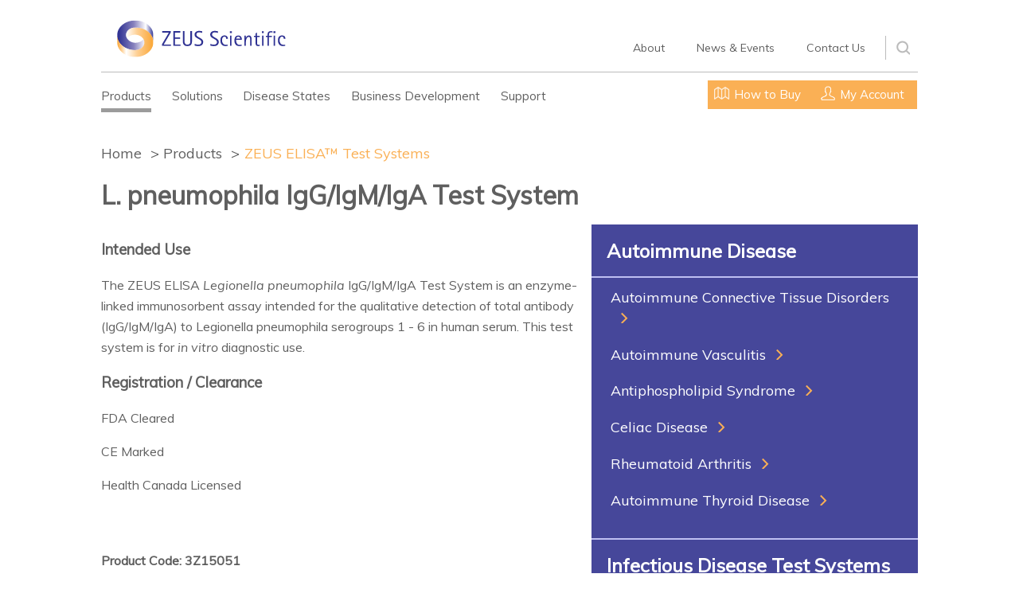

--- FILE ---
content_type: text/html; charset=UTF-8
request_url: https://www.zeusscientific.com/products/zeus-elisa-test-systems/zeus-elisa-l-pneumophila-igg-igm-iga-test-system
body_size: 29070
content:
<!DOCTYPE html>
<!--[if lt IE 7]>      <html class="no-js lt-ie9 lt-ie8 lt-ie7" lang=""> <![endif]-->
<!--[if IE 7]>         <html class="no-js lt-ie9 lt-ie8" lang=""> <![endif]-->
<!--[if IE 8]>         <html class="no-js lt-ie9" lang=""> <![endif]-->
<!--[if gt IE 8]><!--> <html class="no-js" lang=""> <!--<![endif]-->
	<head>
		<meta charset="utf-8">
		<meta name="viewport" content="width=device-width, initial-scale=1.0, maximum-scale=1.0, user-scalable=no">
		<meta name="keywords" content="" />
<meta name="description" content="Intended Use
The ZEUS ELISA Legionella pneumophila IgG/IgM/IgA Test System is an enzyme-linked immunosorbent assay intended for the qualitative detection of total antibody (IgG/IgM/IgA) to Legionella pneumophila serogroups 1 - 6 in human serum. This test system is for in vitro diagnostic use.
Registration / Clearance
FDA Cleared
CE Marked
Health Canada Licensed" />
<title>L. pneumophila IgG/IgM/IgA Test System</title>	<link href="https://fonts.googleapis.com/css?family=Muli:400,400italic" rel="stylesheet" type="text/css" media="all" />
	<link href="https://www.zeusscientific.com/css/style.min.css?1715026787" rel="stylesheet" type="text/css" media="all" />
	<link rel="shortcut icon" href="https://www.zeusscientific.com/favicon.ico?1528728367" />
	<script src="https://www.zeusscientific.com/js/vendor/modernizr-2.8.3-respond-1.4.2.min.js" type="text/javascript" ></script>
	<script src="https://ajax.googleapis.com/ajax/libs/jquery/1.11.2/jquery.min.js" type="text/javascript" ></script>
	<script src="https://www.zeusscientific.com/js/vendor/owl-carousel/owl-carousel/owl.carousel.min.js" type="text/javascript" ></script>
	<script src="https://www.zeusscientific.com//js/app/main.js?1529382487" type="text/javascript" ></script>
		<script type="text/javascript">
			base_url = "https://www.zeusscientific.com/";
		</script>
		
	<script type="text/javascript">
		window.heap=window.heap||[],heap.load=function(e,t){window.heap.appid=e,window.heap.config=t=t||{};var r=t.forceSSL||"https:"===document.location.protocol,a=document.createElement("script");a.type="text/javascript",a.async=!0,a.src=(r?"https:":"http:")+"//cdn.heapanalytics.com/js/heap-"+e+".js";var n=document.getElementsByTagName("script")[0];n.parentNode.insertBefore(a,n);for(var o=function(e){return function(){heap.push([e].concat(Array.prototype.slice.call(arguments,0)))}},p=["addEventProperties","addUserProperties","clearEventProperties","identify","removeEventProperty","setEventProperties","track","unsetEventProperty"],c=0;c<p.length;c++)heap[p[c]]=o(p[c])};
		heap.load("3964595323");
	</script>

	</head>

	<body>
		<!--[if lt IE 8]>
<p class="browserupgrade">You are using an <strong>outdated</strong> browser. Please <a href="http://browsehappy.com/">upgrade your browser</a> to improve your experience.</p>
<![endif]-->


<style type="text/css">

.divTable{
	display: table;
	width: 100%;
}
.divTableRow {
	display: table-row;
	width: 100%;
}
.threeblock{
   width: 80% !important;
}
.threeblockrow{
   width: 80% !important;
}
.divTableHeading {
	background-color: #EEE;
	display: table-header-group;
}
.leftdiv {
    width: 77%;
    float: left;
}
.rightdiv {
	width: 23%;
	float: right;
}
.leftdiv1 {
    width: 61%;
    float: left;
}
.rightdiv1 {
	width: 39%;
	float: right;
}
.leftdiv5 {
    width: 57%;
    float: left;
}
.rightdiv5 {
	width: 43%;
	float: right;
}
.leftdiv6 {
    width: 64%;
    float: left;
}
.rightdiv6 {
	width: 36%;
	float: right;
}
.divTableCell, .divTableHead {
	/*border: 1px solid #999999;*/
	display: table-cell;
	/*padding: 3px 10px;*/
}
.divTableHeading {
	background-color: #EEE;
	display: table-header-group;
	font-weight: bold;
}
.divTableFoot {
	background-color: #EEE;
	display: table-footer-group;
	font-weight: bold;
}
.divTableBody {
	display: table-row-group;
}
@media only screen and (max-width: 767px) {
.leftdiv, .rightdiv, .leftdiv1, .rightdiv1, .leftdiv2, .rightdiv2, .leftdiv3, .rightdiv3, .leftdiv4, .rightdiv4, .leftdiv5, .rightdiv5, .leftdiv6, .rightdiv6, .leftdiv9, .rightdiv9{
    width: 100% !important;
}
.leftdiv2, .rightdiv2 {
	float: left;
}
.leftdiv3, .leftdiv7  {
	float: left;
}
.rightdiv3, .rightdiv7 {
	float: right;
}
.leftdiv4 , .rightdiv4, .leftdiv8, .leftdiv9, .rightdiv9 {
	float: left;
}
.leftdiv8 {
	margin-bottom: 10px;
	}
.leftdiv9 img, .rightdiv9 a img {
	margin-left: 0px !important;
}
.simple-button-plugin {
	padding: 32px 120px !important;
}
.lymediseases {
    display: block;
    max-width: 100%;
    height: auto;
}
}
@media screen and (max-width: 1023px) and (min-width: 768px) {
    .leftdiv, .rightdiv, .leftdiv1, .rightdiv1, .leftdiv2, .rightdiv2, .leftdiv3, .rightdiv3, .leftdiv5, .rightdiv5, .leftdiv6, .rightdiv6, .leftdiv7, .rightdiv7, .leftdiv9, .rightdiv9  {
	float: left;
   }
    .leftdiv, .rightdiv, .leftdiv1, .rightdiv1, .leftdiv3, .rightdiv3, .leftdiv2, .rightdiv2, .leftdiv5, .rightdiv5, .leftdiv6, .rightdiv6, .leftdiv9, .rightdiv9  {
	width: 100%;
   }
   .simp-button-first {
   	   padding: 5px 30px 30px 30px !important;
   }
   .lymediseases {
    display: block;
    max-width: 100%;
    height: auto;
}
}

 nav.utility-nav li a[href="/shopping-cart"] ,
 nav.utility-nav li a[href="/shopping-cart/"]  {
 	display: none;
 }
</style>
<div class="overlay cover1"></div>
<div class="overlay cover2"></div>
<div class="overlay-close icon close"></div>


	<div class="modal full-screen login-modal">
	<div class="wrapper modal-content">
		
	
<div class="login-form form-wrapper">
	<aside class="modal-close">
		<a href="#" class="js-modal-close icon close dark-gray"></a>
	</aside>

	<h2>Login</h2>

<section class="form">

	
	<form action="https://www.zeusscientific.com/my-account/login" method="post" accept-charset="utf-8">
	<div class="clearfix"></div>

	<fieldset>

	
<input type="hidden" name="login_form_id" value="2dd642ab55edea549c74369917313b290472d9d6625a46e916223978671" />

		
<input type="hidden" name="origin" value="/products" />
	
	<div class="form-row">
		<input type="text" name="identity" value="" maxlength="255" id="identity" placeholder="Customer Code*" data-rule-required="true" data-rule-email="true" data-msg-required="Your Customer Code is required for login."  />			</div>

	<div class="form-row">
		<input type="password" name="password" value="" maxlength="255" id="password" placeholder="Password*" data-rule-required="true" data-msg-required="Password is required for login."  />			</div>

	</fieldset>
		<div class="clearfix"></div>

		<div class="form-row">
			<button type="submit" name="submit" class="button">Login</button>
		</div>

		<div class="form-row">
			I forgot my: <a href="https://www.zeusscientific.com/my-account/forgot_password">Password</a>			&nbsp;|&nbsp;&nbsp;<a href="https://www.zeusscientific.com/my-account/forgot_customer_code">Customer Code</a>		</div>

	</form>
</section>

</div>	</div>
</div>


<div class="header-container">
	<header class="clearfix">

		<a href="https://www.zeusscientific.com/" class="header-logo"></a>

		<a class="mainnav-menu"></a>

	</header>
</div>
<section class="search-panel">
	<div class="placeholder">Enter search term</div>
	<form action="https://www.zeusscientific.com/search" method="post" accept-charset="utf-8">	<input type="search" name="search" value=""/>
	<input type="submit" class="icon search" value=""/>
	</form></section>
		<section class="navigation products ios-10_15">

			<div class="navigation-inner">
			<section class="search-icon">
				<div class="icon search" id="search-button"></div>
			</section>

			<div class="navigation-menu clearfix">

				<a href="https://www.zeusscientific.com/" class="header-logo-menu"></a>

								<nav class="utility-nav">
							<ul>
    	<li class="link first"><a href="/how-to-buy"><span class="icon how-to-buy"></span><span class="text">How to Buy</span></a></li><li class="link last"><a href="/my-account" class="js-modal-login-open"><span class="icon my-account"></span><span class="text">My Account</span></a></li>    </ul>
				</nav>
				
								<nav class="mainnav clearfix">
							<ul>
    	<li class="link first active"><a href="/products">Products</a></li><li class="link"><a href="/solutions">Solutions</a></li><li class="link"><a href="/disease-states">Disease States</a></li><li class="link"><a href="/business-development">Business Development</a></li><li class="link last"><a href="/support">Support</a></li>    </ul>
				</nav>
				
				</div>

									<nav class="header-nav">
								<ul>
    	<li class="link first"><a href="/about">About</a></li><li class="link"><a href="/news-events">News & Events</a></li><li class="link last"><a href="/contact-us">Contact Us</a></li>    </ul>
					</nav>
				
			</div>
		</section>
<div id="canvas" class="products ios-10_15">

<div class="main-container">
	<div class="no-slides"></div>
	<div class="main wrapper clearfix">

		<nav class="breadcrumbs clearfix has-slides">
	<a href="/products/zeus-elisa-test-systems" class="bc-back">Back</a>
		<ul>
    	<li class="link first"><a href="/">Home</a></li><li class="link active"><a href="/products">Products</a></li><li class="link last active"><a href="/products/zeus-elisa-test-systems">ZEUS ELISA&trade; Test Systems</a></li>    </ul>
</nav>
					<h1 class="product-title">L. pneumophila IgG/IgM/IgA Test System</h1>

			
		
			<aside class="sidebar products accordion">
		<header>All Products</header>
		<section>
			<article class="first">
			<h2>Autoimmune Disease</h2>

			<div class="sidebar-list">

								<ul class="accordion-list">

							<li class="">
			<a href="#" class="accordion-title">Autoimmune Connective Tissue Disorders</a>

						<ul>

				
							<li>
			<a href="https://www.zeusscientific.com/products/zeus-elisa-test-systems/ana-screen-test-system" class="product-link">ANA Screen Test System</a>		</li>
			<li>
			<a href="https://www.zeusscientific.com/products/zeus-elisa-test-systems/dsdna-test-system" class="product-link">dsDNA Test System</a>		</li>
			<li>
			<a href="https://www.zeusscientific.com/products/zeus-elisa-test-systems/jo-1-test-system" class="product-link">Jo-1 Test System</a>		</li>
			<li>
			<a href="https://www.zeusscientific.com/products/zeus-elisa-test-systems/scl-70-test-system" class="product-link">Scl-70 Test System</a>		</li>
			<li>
			<a href="https://www.zeusscientific.com/products/zeus-elisa-test-systems/sm-test-system" class="product-link">Sm Test System</a>		</li>
			<li>
			<a href="https://www.zeusscientific.com/products/zeus-elisa-test-systems/sm-rnp-test-system" class="product-link">Sm/RNP Test System</a>		</li>
			<li>
			<a href="https://www.zeusscientific.com/products/zeus-elisa-test-systems/ssa-ro-test-system" class="product-link">SSA (Ro) Test System</a>		</li>
			<li>
			<a href="https://www.zeusscientific.com/products/zeus-elisa-test-systems/ssb-la-test-system" class="product-link">SSB (La) Test System</a>		</li>
			<li>
			<a href="https://www.zeusscientific.com/products/zeus-elisa-test-systems/ena-screen-test-system" class="product-link">ENA Screen Test System</a>		</li>
	
			</ul>
			
		</li>
			<li class="">
			<a href="#" class="accordion-title">Autoimmune Vasculitis</a>

						<ul>

				
							<li>
			<a href="https://www.zeusscientific.com/products/zeus-elisa-test-systems/anca-screen-test-system" class="product-link">ANCA Screen Test System</a>		</li>
			<li>
			<a href="https://www.zeusscientific.com/products/zeus-elisa-test-systems/mpo-igg-test-system" class="product-link">MPO Test System</a>		</li>
			<li>
			<a href="https://www.zeusscientific.com/products/zeus-elisa-test-systems/proteinase-3-test-system" class="product-link">PR-3 Test System</a>		</li>
	
			</ul>
			
		</li>
			<li class="">
			<a href="#" class="accordion-title">Antiphospholipid Syndrome</a>

						<ul>

				
							<li>
			<a href="https://www.zeusscientific.com/products/zeus-elisa-test-systems/cardiolipin-iga-test-system" class="product-link">Cardiolipin IgA Test System</a>		</li>
			<li>
			<a href="https://www.zeusscientific.com/products/zeus-elisa-test-systems/cardiolipin-igg-test-system2" class="product-link">Cardiolipin IgG Test System</a>		</li>
			<li>
			<a href="https://www.zeusscientific.com/products/zeus-elisa-test-systems/cardiolipin-igm-test-system" class="product-link">Cardiolipin IgM Test System</a>		</li>
	
			</ul>
			
		</li>
			<li class="">
			<a href="#" class="accordion-title">Celiac Disease</a>

						<ul>

				
							<li>
			<a href="https://www.zeusscientific.com/products/zeus-elisa-test-systems/gliadin-iga-test-system" class="product-link">Gliadin IgA Test System</a>		</li>
			<li>
			<a href="https://www.zeusscientific.com/products/zeus-elisa-test-systems/gliadin-igg-test-system2" class="product-link">Gliadin IgG Test System</a>		</li>
	
			</ul>
			
		</li>
			<li class="">
			<a href="#" class="accordion-title">Rheumatoid Arthritis</a>

						<ul>

				
							<li>
			<a href="https://www.zeusscientific.com/products/zeus-elisa-test-systems/rf-igm-test-system" class="product-link">RF IgM Test System</a>		</li>
	
			</ul>
			
		</li>
			<li class="">
			<a href="#" class="accordion-title">Autoimmune Thyroid Disease</a>

						<ul>

				
							<li>
			<a href="https://www.zeusscientific.com/products/zeus-elisa-test-systems/thyroglobulin-tg-igg-test-system" class="product-link">Tg IgG Test System</a>		</li>
			<li>
			<a href="https://www.zeusscientific.com/products/zeus-elisa-test-systems/thyroid-peroxidase-tpo-igg-test-system" class="product-link">TPO IgG Test System</a>		</li>
	
			</ul>
			
		</li>
	
				
				</ul>
							</div>

		</article>
			<article class="">
			<h2>Infectious Disease Test Systems</h2>

			<div class="sidebar-list">

								<ul class="accordion-list">

							<li class="">
			<a href="#" class="accordion-title">SARS-CoV-2</a>

						<ul>

				
							<li>
			<a href="https://www.zeusscientific.com/products/zeus-elisa-test-systems/zeus-elisa-sars-cov-2-igg-test-system" class="product-link">ZEUS ELISA SARS-CoV-2 IgG Test System</a>		</li>
			<li>
			<a href="https://www.zeusscientific.com/products/zeus-elisa-test-systems/zeus-elisa-sars-cov-2-total-test-system" class="product-link">ZEUS ELISA SARS-CoV-2 Total Antibody (IgG, IgM, IgA) Test System</a>		</li>
			<li>
			<a href="https://www.zeusscientific.com/products/zeus-elisa-test-systems/zeus-sars-cov-2-external-control-panel" class="product-link">ZEUS SARS-CoV-2 External Control Panel</a>		</li>
	
			</ul>
			
		</li>
			<li class="">
			<a href="#" class="accordion-title">STI</a>

						<ul>

				
							<li>
			<a href="https://www.zeusscientific.com/products/zeus-elisa-test-systems/zeus-elisa-hsv-gg-1-igg-test-system" class="product-link">HSV gG-1 IgG Test System</a>		</li>
			<li>
			<a href="https://www.zeusscientific.com/products/zeus-elisa-test-systems/zeus-elisa-hsv-gg-2-igg-test-system" class="product-link">HSV gG-2 IgG Test System</a>		</li>
			<li>
			<a href="https://www.zeusscientific.com/products/zeus-elisa-test-systems/zeus-elisa-hsv-1-2-igm-test-system" class="product-link">HSV-1 & 2 IgM Test System</a>		</li>
			<li>
			<a href="https://www.zeusscientific.com/products/zeus-elisa-test-systems/zeus-elisa-treponema-pallidum-igg-test-system" class="product-link">T. pallidum IgG Test System</a>		</li>
	
			</ul>
			
		</li>
			<li class="">
			<a href="#" class="accordion-title">Lyme</a>

						<ul>

				
							<li>
			<a href="https://www.zeusscientific.com/products/zeus-elisa-test-systems/zeus-elisa-b-burgdorferi-igg-igm-test-system" class="product-link">B. burgdorferi IgG/IgM Test System</a>		</li>
			<li>
			<a href="https://www.zeusscientific.com/products/zeus-elisa-test-systems/zeus-elisa-b-burgdorferi-igg-test-system" class="product-link">B. burgdorferi IgG Test System</a>		</li>
			<li>
			<a href="https://www.zeusscientific.com/products/zeus-elisa-test-systems/zeus-elisa-b-burgdorferi-igm-test-system" class="product-link">B. burgdorferi IgM Test System</a>		</li>
			<li>
			<a href="https://www.zeusscientific.com/products/zeus-elisa-test-systems/zeus-elisa-borrelia-vlse1-pepc10-igg-igm-test-system" class="product-link">Borrelia VlsE1/pepC10 IgG/IgM Test System</a>		</li>
	
			</ul>
			
		</li>
			<li class="">
			<a href="#" class="accordion-title">ToRCH</a>

						<ul>

				
							<li>
			<a href="https://www.zeusscientific.com/products/zeus-elisa-test-systems/zeus-elisa-t-gondii-igg-test-system" class="product-link">T. gondii IgG Test System</a>		</li>
			<li>
			<a href="https://www.zeusscientific.com/products/zeus-elisa-test-systems/zeus-elisa-t-gondii-igm-test-system" class="product-link">T. gondii IgM Test System</a>		</li>
			<li>
			<a href="https://www.zeusscientific.com/products/zeus-elisa-test-systems/zeus-elisa-cmv-igg-test-system" class="product-link">CMV IgG Test System</a>		</li>
			<li>
			<a href="https://www.zeusscientific.com/products/zeus-elisa-test-systems/zeus-elisa-cmv-igm-test-system" class="product-link">CMV IgM Test System</a>		</li>
			<li>
			<a href="https://www.zeusscientific.com/products/zeus-elisa-test-systems/zeus-elisa-hsv-gg-1-igg-test-system" class="product-link">HSV gG-1 IgG Test System</a>		</li>
			<li>
			<a href="https://www.zeusscientific.com/products/zeus-elisa-test-systems/zeus-elisa-hsv-1-2-igm-test-system" class="product-link">HSV-1 & 2 IgM Test System</a>		</li>
			<li>
			<a href="https://www.zeusscientific.com/products/zeus-elisa-test-systems/zeus-elisa-hsv-gg-2-igg-test-system" class="product-link">HSV gG-2 IgG Test System</a>		</li>
			<li>
			<a href="https://www.zeusscientific.com/products/zeus-elisa-test-systems/zeus-elisa-parvovirus-b19-igg-test-system" class="product-link">Parvovirus B19 IgG Test System</a>		</li>
			<li>
			<a href="https://www.zeusscientific.com/products/zeus-elisa-test-systems/zeus-elisa-parvovirus-b19-igm-test-system" class="product-link">Parvovirus B19 IgM Test System</a>		</li>
			<li>
			<a href="https://www.zeusscientific.com/products/zeus-elisa-test-systems/zeus-elisa-rubella-igg-test-system" class="product-link">Rubella IgG Test System</a>		</li>
			<li>
			<a href="https://www.zeusscientific.com/products/zeus-elisa-test-systems/zeus-elisa-rubella-igm-test-system" class="product-link">Rubella IgM Test System</a>		</li>
	
			</ul>
			
		</li>
			<li class="">
			<a href="#" class="accordion-title">EBV</a>

						<ul>

				
							<li>
			<a href="https://www.zeusscientific.com/products/zeus-elisa-test-systems/zeus-elisa-ebv-vca-igg-test-system" class="product-link">EBV-VCA IgG Test System</a>		</li>
			<li>
			<a href="https://www.zeusscientific.com/products/zeus-elisa-test-systems/zeus-elisa-ebv-vca-igm-test-system" class="product-link">EBV-VCA IgM Test System</a>		</li>
			<li>
			<a href="https://www.zeusscientific.com/products/zeus-elisa-test-systems/zeus-elisa-ebna-1-igg-test-system" class="product-link">EBNA-1 IgG Test System</a>		</li>
			<li>
			<a href="https://www.zeusscientific.com/products/zeus-elisa-test-systems/zeus-elisa-ebv-ea-igg-test-system2" class="product-link">EBV-EA IgG Test System</a>		</li>
	
			</ul>
			
		</li>
			<li class="">
			<a href="#" class="accordion-title">MMRV</a>

						<ul>

				
							<li>
			<a href="https://www.zeusscientific.com/products/zeus-elisa-test-systems/zeus-elisa-measles-igg-test-system2" class="product-link">Measles IgG Test System</a>		</li>
			<li>
			<a href="https://www.zeusscientific.com/products/zeus-elisa-test-systems/zeus-elisa-mumps-igg-test-system" class="product-link">Mumps IgG Test System</a>		</li>
			<li>
			<a href="https://www.zeusscientific.com/products/zeus-elisa-test-systems/zeus-elisa-vzv-igg-test-system" class="product-link">VZV IgG Test System</a>		</li>
			<li>
			<a href="https://www.zeusscientific.com/products/zeus-elisa-test-systems/zeus-elisa-vzv-igm-test-system" class="product-link">VZV IgM Test System</a>		</li>
			<li>
			<a href="https://www.zeusscientific.com/products/zeus-elisa-test-systems/zeus-elisa-rubella-igg-test-system" class="product-link">Rubella IgG Test System</a>		</li>
			<li>
			<a href="https://www.zeusscientific.com/products/zeus-elisa-test-systems/zeus-elisa-rubella-igm-test-system" class="product-link">Rubella IgM Test System</a>		</li>
	
			</ul>
			
		</li>
			<li class="active">
			<a href="#" class="accordion-title">Other Bacterial</a>

						<ul>

				
							<li>
			<a href="https://www.zeusscientific.com/products/zeus-elisa-test-systems/zeus-elisa-l-pneumophila-igg-igm-iga-test-system" class="product-linkactive">L. pneumophila IgG/IgM/IgA Test System</a>		</li>
			<li>
			<a href="https://www.zeusscientific.com/products/zeus-elisa-test-systems/zeus-elisa-m-pneumoniae-igg-test-system" class="product-link">M. pneumoniae IgG Test System</a>		</li>
			<li>
			<a href="https://www.zeusscientific.com/products/zeus-elisa-test-systems/zeus-elisa-m-pneumoniae-igm-test-system" class="product-link">M. pneumoniae IgM Test System</a>		</li>
			<li>
			<a href="https://www.zeusscientific.com/products/zeus-elisa-test-systems/zeus-elisa-h-pylori-igg-test-system" class="product-link">H. pylori IgG Test System</a>		</li>
	
			</ul>
			
		</li>
	
				
				</ul>
							</div>

		</article>
			<article class="">
			<h2>Cardiac Disease</h2>

			<div class="sidebar-list">

								<ul class="accordion-list">

				
							<li>
			<a href="https://www.zeusscientific.com/products/zeus-elisa-test-systems/accucardia-elisa-test-system" class="product-link">AccuCardia ELISA Test System</a>		</li>
			<li>
			<a href="https://www.zeusscientific.com/products/zeus-elisa-test-systems/gammacoeur-cvd-risk-elisa-test-system" class="product-link">GammaCoeur™ CVD Risk ELISA Test System</a>		</li>
	
				</ul>
							</div>

		</article>
			<article class="">
			<h2>Therapeutic Interference</h2>

			<div class="sidebar-list">

								<ul class="accordion-list">

				
							<li>
			<a href="https://www.zeusscientific.com/products/zeus-elisa-test-systems/zeus-hama-igg-elisa-test-system" class="product-link">ZEUS HAMA IgG ELISA Test System</a>		</li>
	
				</ul>
							</div>

		</article>
			<article class="">
			<h2>Bone Mineral Density</h2>

			<div class="sidebar-list">

								<ul class="accordion-list">

				
							<li>
			<a href="https://www.zeusscientific.com/products/zeus-elisa-test-systems/ntx-serum-test-system" class="product-link">NTx Serum Test System</a>		</li>
			<li>
			<a href="https://www.zeusscientific.com/products/zeus-elisa-test-systems/ntx-urine-test-system" class="product-link">NTx Urine Test System</a>		</li>
	
				</ul>
							</div>

		</article>
			<article class="">
			<h2>Other Products</h2>

			<div class="sidebar-list">

								<ul class="accordion-list">

				
							<li>
			<a href="https://www.zeusscientific.com/products/zeus-elisa-test-systems/elisa-save-diluent" class="product-link">ELISA SAVe Diluent®</a>		</li>
			<li>
			<a href="https://www.zeusscientific.com/products/zeus-elisa-test-systems/elisa-igm-sample-diluent" class="product-link">ELISA IgM Sample Diluent</a>		</li>
	
				</ul>
							</div>

		</article>
			</section>
	</aside>

		<section class="column has-sidebar">

				<h3>Intended Use</h3>
<p>The ZEUS ELISA <em>Legionella pneumophila</em> IgG/IgM/IgA Test System is an enzyme-linked immunosorbent assay intended for the qualitative detection of total antibody (IgG/IgM/IgA) to Legionella pneumophila serogroups 1 - 6 in human serum. This test system is for <em>in vitro</em> diagnostic use.</p>
<h3>Registration / Clearance</h3>
<p>FDA Cleared</p>
<p>CE Marked</p>
<p>Health Canada Licensed</p>		
		<div class="add-to-cart">

	<h4 class="separator bottom">Product Code: 3Z15051</h4>


  <!-- && $allow_purchase -->
	
		<a href="https://www.zeusscientific.com/request-an-account" class="button">Request An Account</a>
	
</div>

		
		
	<section class="accordion no-background ancillary-products">

					<h2>Ancillary Products:</h2>
				<ul class="accordion-list">
							<li class="separator bottom">
					
						<div class="ancillary-title">(0010) ELISA Stop Solution</div>

						
									</li>
							<li class="separator bottom">
					
						<div class="ancillary-title">(0008L) ELISA Wash Buffer</div>

						
									</li>
							<li class="separator bottom">
					
						<div class="ancillary-title">(100F) Dilution Plate</div>

						
									</li>
							<li class="separator bottom">
					
						<div class="ancillary-title">(100FC) Dilution Plates (Case of 50)</div>

						
									</li>
					</ul>
	</section>

			<nav class="related">
				<h3 class="button-icon attachment center white">Resources</h3>
				<ul>
				<li>
									<a href="/content/resources/EIA-PSD-00034-CLSI-3Z15051.docx" target="_blank">
										3Z15051 ELISA L. pneumophila IgG/IgM/IgA CLSI									</a>
							</li>
				<li>
									<a href="/content/resources/EIA-PSD-00034-Package-Insert-English-SM-3Z15051.pdf" target="_blank">
										(SM)3Z15051 ELISA L. pneumophila IgG/IgM/IgA English Package Insert									</a>
							</li>
				<li>
									<a href="/content/resources/EIA-PSD-00034-Package-Insert-French-SM-3Z15051.pdf" target="_blank">
										(SM)3Z15051 ELISA L. pneumophila IgG/IgM/IgA French Package Insert									</a>
							</li>
				<li>
									<a href="/content/resources/EIA-PSD-00034-Package-Insert-German-SM-3Z15051.pdf" target="_blank">
										(SM)3Z15051 ELISA L. pneumophila IgG/IgM/IgA German Package Insert									</a>
							</li>
				<li>
									<a href="/content/resources/EIA-PSD-00034-Package-Insert-Spanish-SM-3Z15051.pdf" target="_blank">
										(SM)3Z15051 ELISA L. pneumophila IgG/IgM/IgA Spanish Package Insert									</a>
							</li>
				<li>
									<a href="/content/resources/ELISA%2520Standard%2520IgG%2520MSDS.pdf" target="_blank">
										ELISA Standard IgG MSDS									</a>
							</li>
				</ul>
	</nav>

			<nav class="related accordion">
					<h3 class="center">Related Products</h3>
				<ul class="accordion-list">
				<li>
					<a href="https://www.zeusscientific.com/products/zeus-elisa-test-systems/zeus-elisa-l-pneumophila-igg-igm-iga-test-system" class="accordion-title">ZEUS IFA&trade; Test Systems</a>
										<ul>
												<li>
							<a href="https://www.zeusscientific.com/products/zeus-ifa/zeus-ifa-legionella-direct-fa-test-system">(FA12001) Legionella Direct FA Test System</a>						</li>
												<li>
							<a href="https://www.zeusscientific.com/products/zeus-ifa/zeus-ifa-legionella-group-1-6-test-system-10-x-8-wells">(FA15001) Legionella (Group 1-6) Test System</a>						</li>
											</ul>
								</li>
				</ul>
	</nav>

		
			<nav class="related">
				<h3 class="center">Related Disease States</h3>
				<ul>
				<li>
										Other Bacterial							</li>
				</ul>
	</nav>

		</section>

	</div>
</div> <!-- #main-container -->
<div class="footer-container">
	<footer class="wrapper clearfix">
				<aside>
			Follow Us <a href="https://www.linkedin.com/company/zeus-scientific-inc-" target="_blank"><i class="fa fa-linkedin-square" aria-hidden="true"></i></a>
			<a href="https://www.facebook.com/ZEUSScientific" target="_blank"><i class="fa fa-facebook-official" aria-hidden="true"></i></a>
			<a href="https://twitter.com/zeusscientific" target="_blank"><i class="fa fa-twitter-square" aria-hidden="true"></i></a>
			<a href="https://www.youtube.com/channel/UCa4UkPdJ4IfRJLk5SNMpRFA" target="_blank"><i class="fa fa-youtube-square" aria-hidden="true"></i></a>
		</aside>
				<nav class="footer-nav">
					<ul>
    	<li class="link first"><a href="/privacy-policy">Privacy Policy</a></li><li class="link"><a href="/disclaimer">Disclaimer</a></li><li class="link"><a href="/zeus-terms-and-conditions">Terms and Conditions</a></li><li class="link last"><a href="/site-map">Site Map</a></li>    </ul>
		</nav>
		
		<section class="copyright">
			Copyright &copy; 2026 ZEUS Scientific, Inc.
		</section>

	</footer>
</div>
</div>


					<!-- Google Analytics: change UA-XXXXX-X to be your site's ID. -->
        <script>
            (function(b,o,i,l,e,r){b.GoogleAnalyticsObject=l;b[l]||(b[l]=
            function(){(b[l].q=b[l].q||[]).push(arguments)});b[l].l=+new Date;
            e=o.createElement(i);r=o.getElementsByTagName(i)[0];
            e.src='//www.google-analytics.com/analytics.js';
            r.parentNode.insertBefore(e,r)}(window,document,'script','ga'));
            ga('create','UA-82758481-1');ga('send','pageview');
        </script>

		
	<script type="text/javascript">// <![CDATA[
		piAId = '138131';
		piCId = '1015';

		(function() {
			function async_load(){
				var s = document.createElement('script'); s.type = 'text/javascript';
				s.src = ('https:' == document.location.protocol ? 'https://pi' : 'http://cdn') + '.pardot.com/pd.js';
				var c = document.getElementsByTagName('script')[0]; c.parentNode.insertBefore(s, c);
			}
			if(window.attachEvent) { window.attachEvent('onload', async_load); }
			else { window.addEventListener('load', async_load, false); }
		})();
		// ]]></script>

	</body>
</html>


--- FILE ---
content_type: image/svg+xml
request_url: https://www.zeusscientific.com/img/zeus_logo_purple.svg
body_size: 15123
content:
<?xml version="1.0" encoding="UTF-8" standalone="no"?>
<svg width="212px" height="47px" viewBox="0 0 212 47" version="1.1" xmlns="http://www.w3.org/2000/svg" xmlns:xlink="http://www.w3.org/1999/xlink" xmlns:sketch="http://www.bohemiancoding.com/sketch/ns">
    <!-- Generator: Sketch 3.4.1 (15681) - http://www.bohemiancoding.com/sketch -->
    <title>zeus_logo_purple</title>
    <desc>Created with Sketch.</desc>
    <defs>
        <path id="path-1" d="M45.6388889,19.3968254 C45.6388889,9.02698413 35.4805556,0.671428571 22.8930556,0.671428571 C10.3055556,0.671428571 0.147222222,9.02698413 0.147222222,19.3968254 C0.147222222,29.7666667 10.0847222,37.9730159 22.6722222,37.9730159 C29.2236111,37.9730159 34.3763889,33.7206349 34.3763889,28.3492063 C34.3763889,26.8571429 34.0083333,25.5142857 33.2722222,24.2460317 C31.1375,26.931746 27.4569444,28.7222222 23.2611111,28.7222222 C18.4763889,28.7222222 14.4277778,26.3349206 12.5138889,23.052381 C11.7777778,21.784127 11.4097222,20.4412698 11.4097222,18.9492063 C11.4097222,13.5777778 16.4888889,9.62380952 23.0402778,9.62380952 C35.6277778,9.62380952 45.5652778,17.8301587 45.5652778,28.1253968 L45.5652778,19.3968254 L45.6388889,19.3968254 Z"></path>
        <linearGradient x1="100.363548%" y1="49.917081%" x2="3.24868702%" y2="49.917081%" id="linearGradient-3">
            <stop stop-color="#2E3192" offset="0%"></stop>
            <stop stop-color="#FFFFFF" offset="22%"></stop>
            <stop stop-color="#8781BD" offset="56%"></stop>
            <stop stop-color="#2E3192" offset="100%"></stop>
        </linearGradient>
        <path id="path-4" d="M0.147222222,18.9492063 C0.147222222,29.3190476 10.3055556,37.6746032 22.8930556,37.6746032 C35.4805556,37.6746032 45.6388889,29.3190476 45.6388889,18.9492063 C45.6388889,8.57936508 35.6277778,0.671428571 23.1138889,0.671428571 C16.5625,0.671428571 11.4097222,4.7 11.4097222,9.9968254 C11.4097222,11.4888889 11.7777778,12.831746 12.5138889,14.1 C14.6486111,11.4142857 18.3291667,9.62380952 22.525,9.62380952 C27.3097222,9.62380952 31.3583333,12.0111111 33.2722222,15.2936508 C34.0083333,16.5619048 34.3763889,17.9047619 34.3763889,19.3968254 C34.3763889,24.768254 29.2972222,28.9460317 22.7458333,28.9460317 C10.1583333,28.9460317 0.220833333,20.515873 0.220833333,10.2206349 L0.220833333,18.9492063 L0.147222222,18.9492063 Z"></path>
        <linearGradient x1="0.0810090615%" y1="49.9144637%" x2="100.06232%" y2="49.9144637%" id="linearGradient-6">
            <stop stop-color="#FAA634" offset="0%"></stop>
            <stop stop-color="#FED095" offset="13%"></stop>
            <stop stop-color="#FFFFFF" offset="25%"></stop>
            <stop stop-color="#FED095" offset="55%"></stop>
            <stop stop-color="#FAA634" offset="100%"></stop>
        </linearGradient>
    </defs>
    <g id="Page-1" stroke="none" stroke-width="1" fill="none" fill-rule="evenodd" sketch:type="MSPage">
        <g id="zeus_logo_purple" sketch:type="MSLayerGroup">
            <g id="Group">
                <path d="M56.3861111,32.6015873 L56.3861111,30.8111111 L65.1458333,15.8904762 L56.8277778,15.8904762 L56.8277778,14.1 L67.4277778,14.1 L67.4277778,15.8904762 L58.6680556,30.8857143 L67.7958333,30.8857143 L67.7958333,32.6015873 L56.3861111,32.6015873 L56.3861111,32.6015873 Z" id="Shape" fill="#2E3192" sketch:type="MSShapeGroup"></path>
                <path d="M70.6666667,32.6015873 L70.6666667,14.1 L79.5,14.1 L79.5,15.8904762 L72.7277778,15.8904762 L72.7277778,22.0825397 L79.2055556,22.0825397 L79.2055556,23.7984127 L72.7277778,23.7984127 L72.7277778,30.8857143 L79.7208333,30.8857143 L79.7208333,32.6015873 L70.6666667,32.6015873 L70.6666667,32.6015873 Z" id="Shape" fill="#2E3192" sketch:type="MSShapeGroup"></path>
                <path d="M94.2222222,14.1 L94.2222222,26.6333333 C94.2222222,28.3492063 93.9277778,29.6920635 93.3388889,30.6619048 C92.4555556,32.1539683 90.7625,32.9 88.2597222,32.9 C84.5791667,32.9 82.6652778,30.8111111 82.6652778,26.6333333 L82.6652778,14.1 L84.7263889,14.1 L84.7263889,26.1857143 C84.7263889,27.6777778 84.8736111,28.7222222 85.2416667,29.3936508 C85.7569444,30.5126984 86.7875,31.0349206 88.3333333,31.0349206 C89.9527778,31.0349206 91.0569444,30.5126984 91.6458333,29.3936508 C91.9402778,28.7222222 92.0875,27.6777778 92.0875,26.1857143 L92.0875,14.1 L94.2222222,14.1 L94.2222222,14.1 L94.2222222,14.1 Z" id="Shape" fill="#2E3192" sketch:type="MSShapeGroup"></path>
                <path d="M102.613889,21.7095238 L104.306944,22.6793651 C105.558333,23.3507937 106.441667,24.0222222 106.956944,24.5444444 C107.766667,25.3650794 108.208333,26.484127 108.208333,27.752381 C108.208333,29.5428571 107.545833,30.8857143 106.294444,31.7809524 C105.190278,32.5269841 103.718056,32.9 101.804167,32.9 C100.7,32.9 99.3013889,32.7507937 97.6083333,32.3031746 L97.6083333,30.1396825 C99.2277778,30.8111111 100.7,31.1095238 102.025,31.1095238 C103.202778,31.1095238 104.159722,30.8111111 104.895833,30.2888889 C105.631944,29.7666667 106,28.9460317 106,27.9761905 C106,27.0809524 105.705556,26.2603175 105.043056,25.6634921 C104.675,25.2904762 104.0125,24.8428571 102.981944,24.2460317 L101.3625,23.3507937 C100.0375,22.6047619 99.1541667,22.0079365 98.7125,21.6349206 C97.8291667,20.8142857 97.3875,19.7698413 97.3875,18.5761905 C97.3875,17.0095238 97.9763889,15.8904762 99.0805556,14.9952381 C100.111111,14.1746032 101.509722,13.8015873 103.276389,13.8015873 C104.306944,13.8015873 105.558333,13.9507937 107.104167,14.2492063 L107.104167,16.4126984 C105.852778,15.8904762 104.527778,15.5920635 103.129167,15.5920635 C102.098611,15.5920635 101.288889,15.815873 100.626389,16.3380952 C100.0375,16.8603175 99.6694444,17.531746 99.6694444,18.352381 C99.6694444,19.0984127 99.9638889,19.6952381 100.626389,20.2920635 C100.994444,20.6650794 101.656944,21.1126984 102.613889,21.7095238 L102.613889,21.7095238 L102.613889,21.7095238 Z" id="Shape" fill="#2E3192" sketch:type="MSShapeGroup"></path>
                <path d="M122.194444,21.7095238 L123.8875,22.6793651 C125.138889,23.3507937 126.022222,24.0222222 126.5375,24.5444444 C127.347222,25.3650794 127.788889,26.484127 127.788889,27.752381 C127.788889,29.5428571 127.126389,30.8857143 125.875,31.7809524 C124.770833,32.5269841 123.298611,32.9 121.384722,32.9 C120.280556,32.9 118.881944,32.7507937 117.188889,32.3031746 L117.188889,30.1396825 C118.734722,30.8111111 120.280556,31.1095238 121.605556,31.1095238 C122.783333,31.1095238 123.740278,30.8111111 124.476389,30.2888889 C125.2125,29.7666667 125.580556,28.9460317 125.580556,27.9761905 C125.580556,27.0809524 125.286111,26.2603175 124.623611,25.6634921 C124.255556,25.2904762 123.593056,24.8428571 122.5625,24.2460317 L120.943056,23.3507937 C119.618056,22.6047619 118.734722,22.0079365 118.366667,21.6349206 C117.483333,20.8142857 117.041667,19.7698413 117.041667,18.5761905 C117.041667,17.0095238 117.630556,15.8904762 118.734722,14.9952381 C119.765278,14.1746032 121.163889,13.8015873 122.930556,13.8015873 C123.961111,13.8015873 125.2125,13.9507937 126.758333,14.2492063 L126.758333,16.4126984 C125.506944,15.8904762 124.108333,15.5920635 122.783333,15.5920635 C121.752778,15.5920635 120.943056,15.815873 120.280556,16.3380952 C119.691667,16.8603175 119.323611,17.531746 119.323611,18.352381 C119.323611,19.0984127 119.618056,19.6952381 120.280556,20.2920635 C120.501389,20.6650794 121.163889,21.1126984 122.194444,21.7095238 L122.194444,21.7095238 L122.194444,21.7095238 Z" id="Shape" fill="#2E3192" sketch:type="MSShapeGroup"></path>
                <path d="M138.904167,31.1095238 L138.904167,32.5269841 C138.168056,32.7507937 137.284722,32.9 136.327778,32.9 C134.266667,32.9 132.720833,32.3031746 131.616667,31.1095238 C130.438889,29.915873 129.85,28.2 129.85,25.8873016 C129.85,21.6349206 131.543056,19.5460317 135.002778,19.5460317 C136.548611,19.5460317 137.652778,19.9936508 138.388889,20.8888889 C138.977778,21.6349206 139.272222,22.6047619 139.272222,23.7238095 L137.1375,23.7238095 C137.1375,21.9333333 136.401389,21.0380952 134.929167,21.0380952 C133.898611,21.0380952 133.088889,21.5603175 132.573611,22.5301587 C132.131944,23.3507937 131.911111,24.3206349 131.911111,25.4396825 C131.911111,27.0063492 132.205556,28.2746032 132.868056,29.2444444 C133.677778,30.5873016 135.076389,31.2587302 136.916667,31.2587302 C137.652778,31.3333333 138.388889,31.2587302 138.904167,31.1095238 L138.904167,31.1095238 L138.904167,31.1095238 Z" id="Shape" fill="#2E3192" sketch:type="MSShapeGroup"></path>
                <path d="M142.069444,32.6015873 L142.069444,19.8444444 L143.836111,19.8444444 L143.836111,32.6015873 L142.069444,32.6015873 L142.069444,32.6015873 L142.069444,32.6015873 Z M141.775,16.5619048 L141.775,14.1746032 L144.130556,14.1746032 L144.130556,16.5619048 L141.775,16.5619048 L141.775,16.5619048 L141.775,16.5619048 Z" id="Shape" fill="#2E3192" sketch:type="MSShapeGroup"></path>
                <path d="M156.497222,31.0349206 L156.497222,32.5269841 C155.6875,32.7507937 154.730556,32.9 153.626389,32.9 C151.638889,32.9 150.166667,32.3031746 149.0625,31.1095238 C148.031944,29.915873 147.443056,28.1253968 147.443056,25.8126984 C147.443056,23.8730159 147.884722,22.3063492 148.694444,21.2619048 C149.504167,20.1428571 150.755556,19.6206349 152.375,19.6206349 C153.773611,19.6206349 154.877778,20.068254 155.6875,20.9634921 C156.423611,21.8587302 156.791667,22.9777778 156.791667,24.4698413 L156.791667,25.0666667 L149.577778,25.0666667 L149.577778,25.8126984 C149.577778,27.1555556 149.872222,28.2746032 150.461111,29.3190476 C151.270833,30.7365079 152.448611,31.4079365 154.068056,31.4079365 C154.656944,31.3333333 155.466667,31.2587302 156.497222,31.0349206 L156.497222,31.0349206 L156.497222,31.0349206 Z M149.651389,23.5 L154.730556,23.5 C154.730556,22.9777778 154.583333,22.4555556 154.215278,22.0079365 C153.773611,21.4111111 153.184722,21.1126984 152.375,21.1126984 C150.829167,21.1126984 149.945833,21.8587302 149.651389,23.5 L149.651389,23.5 L149.651389,23.5 Z" id="Shape" fill="#2E3192" sketch:type="MSShapeGroup"></path>
                <path d="M160.030556,32.6015873 L160.030556,19.8444444 L161.797222,19.8444444 L161.797222,22.7539683 L161.797222,22.7539683 C162.533333,20.5904762 163.858333,19.5460317 165.772222,19.5460317 C166.802778,19.5460317 167.6125,19.9190476 168.201389,20.7396825 C168.716667,21.4857143 169.011111,22.3809524 169.011111,23.5 L169.011111,32.6015873 L167.244444,32.6015873 L167.244444,25.5142857 C167.244444,24.0968254 167.170833,23.1269841 167.023611,22.6047619 C166.802778,21.784127 166.213889,21.3365079 165.404167,21.3365079 C164.3,21.3365079 163.416667,22.0079365 162.754167,23.4253968 C162.165278,24.6190476 161.870833,25.8873016 161.870833,27.3047619 L161.870833,32.5269841 L160.030556,32.5269841 L160.030556,32.6015873 L160.030556,32.6015873 Z" id="Shape" fill="#2E3192" sketch:type="MSShapeGroup"></path>
                <path d="M179.169444,31.1095238 L179.169444,32.7507937 C178.580556,32.8253968 178.065278,32.9 177.55,32.9 C176.298611,32.9 175.415278,32.6761905 174.9,32.1539683 C174.384722,31.631746 174.090278,30.8111111 174.090278,29.6174603 L174.090278,21.4111111 L172.029167,21.4111111 L172.029167,19.9190476 L174.090278,19.9190476 L174.090278,16.9349206 L175.856944,15.815873 L175.856944,19.9190476 L179.243056,19.9190476 L179.243056,21.4111111 L175.930556,21.4111111 L175.930556,29.2444444 C175.930556,30.6619048 176.593056,31.4079365 177.991667,31.4079365 C178.286111,31.3333333 178.727778,31.2587302 179.169444,31.1095238 L179.169444,31.1095238 L179.169444,31.1095238 Z" id="Shape" fill="#2E3192" sketch:type="MSShapeGroup"></path>
                <path d="M182.1875,32.6015873 L182.1875,19.8444444 L183.954167,19.8444444 L183.954167,32.6015873 L182.1875,32.6015873 L182.1875,32.6015873 L182.1875,32.6015873 Z M181.893056,16.5619048 L181.893056,14.1746032 L184.248611,14.1746032 L184.248611,16.5619048 L181.893056,16.5619048 L181.893056,16.5619048 L181.893056,16.5619048 Z" id="Shape" fill="#2E3192" sketch:type="MSShapeGroup"></path>
                <path d="M189.106944,32.6015873 L189.106944,21.4111111 L186.972222,21.4111111 L186.972222,19.9190476 L189.106944,19.9190476 L189.106944,18.1285714 C189.106944,15.4428571 190.505556,14.1 193.229167,14.1 C193.965278,14.1 194.701389,14.1746032 195.363889,14.3238095 L195.363889,15.9650794 C194.701389,15.7412698 194.038889,15.5920635 193.523611,15.5920635 C191.756944,15.5920635 190.873611,16.5619048 190.873611,18.5015873 L190.873611,19.9190476 L194.480556,19.9190476 L194.480556,21.4111111 L190.873611,21.4111111 L190.873611,32.6015873 L189.106944,32.6015873 L189.106944,32.6015873 L189.106944,32.6015873 Z" id="Shape" fill="#2E3192" sketch:type="MSShapeGroup"></path>
                <path d="M196.836111,32.6015873 L196.836111,19.8444444 L198.602778,19.8444444 L198.602778,32.6015873 L196.836111,32.6015873 L196.836111,32.6015873 L196.836111,32.6015873 Z M196.541667,16.5619048 L196.541667,14.1746032 L198.897222,14.1746032 L198.897222,16.5619048 L196.541667,16.5619048 L196.541667,16.5619048 L196.541667,16.5619048 Z" id="Shape" fill="#2E3192" sketch:type="MSShapeGroup"></path>
                <path d="M211.263889,31.1095238 L211.263889,32.5269841 C210.527778,32.7507937 209.644444,32.9 208.613889,32.9 C206.552778,32.9 205.006944,32.3031746 203.902778,31.1095238 C202.725,29.915873 202.136111,28.2 202.136111,25.8873016 C202.136111,21.6349206 203.829167,19.5460317 207.288889,19.5460317 C208.834722,19.5460317 209.938889,19.9936508 210.675,20.8888889 C211.263889,21.6349206 211.558333,22.6047619 211.558333,23.7238095 L209.423611,23.7238095 C209.423611,21.9333333 208.6875,21.0380952 207.215278,21.0380952 C206.184722,21.0380952 205.375,21.5603175 204.859722,22.5301587 C204.418056,23.3507937 204.197222,24.3206349 204.197222,25.4396825 C204.197222,27.0063492 204.491667,28.2746032 205.154167,29.2444444 C205.963889,30.5873016 207.3625,31.2587302 209.202778,31.2587302 C210.086111,31.3333333 210.748611,31.2587302 211.263889,31.1095238 L211.263889,31.1095238 L211.263889,31.1095238 Z" id="Shape" fill="#2E3192" sketch:type="MSShapeGroup"></path>
                <g id="Clipped">
                    <g>
                        <mask id="mask-2" sketch:name="SVGID_1_" fill="white">
                            <use xlink:href="#path-1"></use>
                        </mask>
                        <g id="SVGID_1_"></g>
                        <rect id="Rectangle-path" fill="url(#linearGradient-3)" sketch:type="MSShapeGroup" mask="url(#mask-2)" x="0.147222222" y="0.671428571" width="45.4916667" height="37.3015873"></rect>
                    </g>
                    <g transform="translate(0.000000, 8.952381)">
                        <mask id="mask-5" sketch:name="SVGID_4_" fill="white">
                            <use xlink:href="#path-4"></use>
                        </mask>
                        <g id="SVGID_4_"></g>
                        <rect id="Rectangle-path" fill="url(#linearGradient-6)" sketch:type="MSShapeGroup" mask="url(#mask-5)" x="0.147222222" y="0.671428571" width="45.4916667" height="37.0777778"></rect>
                    </g>
                </g>
            </g>
        </g>
    </g>
</svg>

--- FILE ---
content_type: application/javascript
request_url: https://www.zeusscientific.com//js/app/main.js?1529382487
body_size: 20056
content:
var siteobject={};function main_nav_scroll(){1140<=siteobject.width()&&(20<siteobject.scrollTop()?main_nav_off_top():main_nav_at_top())}function mason_mainnav(){siteobject.width()<1140?$(".navigation").css("height",$(document).height()):$(".navigation").css("height","auto")}function main_nav_at_top(){$(".navigation").addClass("attop"),$(".header-container").addClass("attop"),$(".slides").addClass("attop"),$(".slide-modal").removeClass("offtop"),menu_off()}function main_nav_off_top(){$(".navigation").removeClass("attop"),$(".header-container").removeClass("attop"),$(".slides").removeClass("attop"),$(".slide-modal").addClass("offtop")}function toggle_menu(){var e=$("#canvas");$(".header-container"),$(window).width();return e.hasClass("menu-on")?menu_off():menu_on(),!1}function menu_on(){var e=$("#canvas"),a=$(".header-container"),t=$(".search-panel"),n=$(".navigation");e.removeClass("menu-off"),e.addClass("menu-on"),a.removeClass("menu-off"),a.addClass("menu-on"),t.removeClass("menu-off"),t.addClass("menu-on"),n.removeClass("menu-off"),n.addClass("menu-on"),siteobject.width()<1140&&window.scrollTo(0,0),mason_secondary_scroll()}function menu_off(){var e=$("#canvas"),a=$(".header-container"),t=$(".search-panel"),n=$(".navigation");e.addClass("menu-off"),e.removeClass("menu-on"),a.addClass("menu-off"),a.removeClass("menu-on"),t.addClass("menu-off"),t.removeClass("menu-on"),n.addClass("menu-off"),n.removeClass("menu-on"),mason_secondary_scroll()}function open_overlay(){$(".overlay").addClass("active"),$(".overlay-close").addClass("active")}function open_search(){$(".search-panel").addClass("active")}function close_overlay(){$(".overlay").removeClass("active").removeClass("hpvideo"),$(".overlay-close").removeClass("active").removeClass("hpvideo")}function close_search(){$(".search-panel").removeClass("active")}function toggle_search_placeholder(e){var a=$('.search-panel input[name="search"]'),t=$(".search-panel .placeholder"),n=a.val();e?t.addClass("focused"):""==n&&t.removeClass("focused")}function dropdown_nav(e){var a=e.parent().find("ul").first();return e.hasClass("active")?(e.removeClass("active"),a.removeClass("active")):(e.addClass("active"),a.addClass("active")),!1}function accordion_nav(e){var a=e.parentsUntil(".accordion-list");return a.hasClass("active")?a.removeClass("active"):a.addClass("active"),!1}function sidebar_nav(e){var a=e.parent();return a.hasClass("active")?a.removeClass("active"):a.addClass("active"),!1}function open_video(){$(".video-modal").fadeIn(2e3).addClass("active"),$("#embedded-video")[0].contentWindow.postMessage('{"event":"command","func":"playVideo","args":""}',"*")}function close_video(){$(".video-modal").hide().removeClass("active"),$("#embedded-video")[0].contentWindow.postMessage('{"event":"command","func":"pauseVideo","args":""}',"*")}function popupwindow(e,a,t,n,s){var o=t.top.outerHeight/2+t.top.screenY-s/2,i=t.top.outerWidth/2+t.top.screenX-n/2;return window.open(e,a,"toolbar=0,location=0,status=1,menubar=0,copyhistory=no,scrollbars=1,width="+n+",height="+s+",top="+o+",left="+i)}function open_modal(){$(".bc-back").addClass("inactive"),$(".modal").fadeIn(500).addClass("active"),window.scrollTo(0,0)}function close_modal(){$(".bc-back").removeClass("inactive"),$(".modal").hide().removeClass("active")}function mason_modal(){var e=$(".modal"),a=$(".bc-back");e.hasClass("active")?a.addClass("inactive"):a.removeClass("inactive"),e.css("height",$(document).height())}function open_login(){var e=$(".login-modal");e&&e.fadeIn(500).addClass("active")}function mason_related_columns(){if(720<=siteobject.width()){var e=$(".related.column"),a=0;e&&1<e.size()&&(e.each(function(){a=a>$(this).outerHeight()?a:$(this).outerHeight()}),e.css("min-height",a))}}function form_panel(e){var a=e.parent(),t=a.find(".panel-state"),n=a.find(".hide");t[0].checked?(n.fadeIn("fast"),n.addClass("active")):(n.fadeOut("fast"),n.removeClass("active"))}function process_states_field(e){var a=e.val().toLowerCase(),t=$("form .states-list"),n=t.parent(),s=$("form .provinces-list"),o=s.parent(),i=$("form .province-field"),c=i.parent();switch(a){case"":case"united states":n.removeClass("hide"),t.removeAttr("disabled").trigger("chosen:updated"),s.val(""),s.attr("disabled","disabled").trigger("chosen:updated"),i.val(""),o.addClass("hide"),c.addClass("hide");break;case"canada":o.removeClass("hide"),s.removeAttr("disabled").trigger("chosen:updated"),t.val(""),t.attr("disabled","disabled").trigger("chosen:updated"),i.val(""),n.addClass("hide"),c.addClass("hide");break;default:c.removeClass("hide"),t.val(""),t.attr("disabled","disabled").trigger("chosen:updated"),s.val(""),s.attr("disabled","disabled").trigger("chosen:updated"),n.addClass("hide"),o.addClass("hide")}}function process_leadership_reset(){var e;720<=siteobject.width()?$(".team-members").show():($(".team-members").hide(),$(".team-listing").each(function(){e=$(this).data("current-index"),$(this).find('.team-members[data-index="'+e+'"]').show()}))}function leadership_nav(e){var a=$(".leadership-nav ul");return e.hasClass("active")?(e.removeClass("active"),a.removeClass("active")):(e.addClass("active"),a.addClass("active")),!1}function leadership_tabs(e){var a,t;if(void 0!==e)t=(a=e).attr("href").split("#")[1],$(".team-nav-selected").html(e.html());else{if(""===siteobject.hash()||void 0===siteobject.hash())return!1;t=siteobject.hash().split("#")[1],a=$(".leadership-nav a[href=#"+t+"]")}var n=$(".leadership-nav a.team-nav"),s=$(".team-overview"),o=$(".team-listing"),i=$("#team-overview-"+t),c=$("#team-listing-"+t);n.removeClass("active"),s.hide().removeClass("active"),o.hide().removeClass("active"),a.addClass("active"),i.fadeIn("fast").addClass("active"),c.fadeIn("fast").addClass("active")}function member_nav(e){var a,t=e.parent(),n=t.find(".team-members"),s=parseInt(t.data("current-index")),o=t.find(".team-members").size();e.hasClass("prev")?1==s?s=o:s--:s==o?s=1:s++,t.data("current-index",s),a=t.find('.team-members[data-index="'+s+'"]'),n.hide().removeClass("active"),a.fadeIn().addClass("active")}function member_details(e){var a=e.parent();$(".team-listing").addClass("static"),a.find(".overlay-leadership").addClass("active"),a.find(".overlay-leadership-close").addClass("active"),a.find(".member-details").addClass("active")}function close_member_details(){$(".overlay-leadership").removeClass("active"),$(".member-details").removeClass("active"),$(".team-listing").removeClass("static")}function close_secondary(){$(".dropdown .selected, .dropdown ul").removeClass("active"),$(".secondary-product-list").hide(),$(".secondary-product-list").removeClass("active"),$(".secondary-menu-close").removeClass("active"),$(".sticky").removeClass("active-menu")}function secondary_scroll(){var e=$(".sticky");if(0<e.length){siteobject.scrollTop(),e.height();var a=e.prev(),t=$(".header-container"),n=$(".navigation"),s=t.height();$(".secondary-products"),siteobject.height(),e.height(),t.height();n.hasClass("menu-on")&&1140<=siteobject.width()&&(s="212px"),e.css("top",s),siteobject.scrollTop()>a.offset().top?(e.addClass("stickied"),t.addClass("no-shadow"),n.addClass("no-shadow")):(e.removeClass("stickied"),t.removeClass("no-shadow"),n.removeClass("no-shadow"))}}function mason_secondary_scroll(){if(1140<=siteobject.width()){var e=$(".sticky");if(e){var a=$(".navigation"),t=$(".header-container").height();a.hasClass("menu-on")&&(t="212px"),e.css("top",t)}}}function mason_callouts(){var e=$(".callouts:nth-of-type(3n+1)"),a=$(".callouts:nth-of-type(3n+2)"),t=$(".callouts:nth-of-type(3n+3)"),n=parseInt(e.css("height"),10)+parseInt(t.css("height"),10);705<=siteobject.width()?a.css("height",n):a.css("height","auto")}function home_video(){if(0<$("video").size()){var e=$("#video"),a=e.data("bg");if(siteobject.width()<=siteobject.homeVideoBreakPoint||Modernizr.touch||!Modernizr.video||""==Modernizr.video.ogg&&""==Modernizr.video.h264&&""==Modernizr.video.webm)$("video").hide(),$(".slide-content").attr("id",""),a&&e.css("background-image","url("+a+")");else{$("video").show(),e.css("background-color","transparent"),e.css("background-image","none");var t=e.find("video");t&&($(".slide-content").attr("id","hasVideos"),t[0].play()),$(".callouts .learn-more").hover(function(){var e=$(this).parentsUntil("section").find("video")[0];e&&e.play()},function(){var e=$(this).parentsUntil("section").find("video")[0];e&&e.pause()})}}}function process_how_to_buy_form(){var e=$(".how-to-buy .form"),a=e.find('select[name="region"]'),n=(a.val(),e.find('select[name="country"]')),t=$(".how-to-buy-form.us form"),s=$(".distributor-results .load"),o=$(".distributor-results .inner");e.removeClass("hidden"),a.val(""),n.val(""),n.prop("disabled",!0).trigger("chosen:updated");a.on("change",function(){var t=$(this).val();t?$.get(siteobject.pathname()+"/json/"+t,function(e){if(""!==e){var a=$.parseJSON(e);n.empty().append(function(){var t='<option value=""></option>';return $.each(a,function(e,a){t+='<option value="'+a.content_id+'">'+a.title+"</option>"}),t}),n.prop("disabled",!1).trigger("chosen:updated"),o.load(siteobject.pathname()+"/distributors/"+t+"?ajax=1",function(){s.removeClass("active")})}}):(n.val(""),n.prop("disabled",!0).trigger("chosen:updated"),o.empty())}),n.on("change",function(){var e=$(this).val();""!==e&&(s.addClass("active"),o.load(siteobject.pathname()+"/distributors/"+e+"?ajax=1",function(){s.removeClass("active")}))}),t.submit(function(e){e.preventDefault();var a=$('input[name="form_id"]').val(),t=$('input[name="address"]').val(),n=$(".contact-results .inner");return $(".contact-results .inner").empty(),$(".contact-results .load").addClass("active"),n.load(siteobject.pathname()+"/get_contacts",{ajax:1,address:t,form_id:a},function(){$(".contact-results .load").removeClass("active")}),!1})}function show_all(){$(".toggle .search-hide").addClass("active"),$(".toggle .search-show").removeClass("active"),$(".collapsable").show()}function hide_all(){$(".toggle .search-show").addClass("active"),$(".toggle .search-hide").removeClass("active"),$(".collapsable").hide()}function validate_add_cart(){var e=$(".add-cart-form");e.length&&e.each(function(){var e=$(this).find(".add-cart-button"),a=e.data("msg-required"),t=$(this).find(".quantity-input"),n=parseInt(t.val());0<(n=n&&""!==n?parseInt(n):0)?e.removeClass("disabled").prop("disabled",!1).attr("alt","").attr("title",""):e.addClass("disabled").prop("disabled",!0).attr("alt",a).attr("title",a)})}function change_quantity(e){var a=e.parent().find(".quantity-input"),t=a.val();return t=t&&""!==t?parseInt(t):0,e.hasClass("quantity-plus")&&t++,e.hasClass("quantity-minus")&&t--,t<0&&(t=0),a.val(t),validate_add_cart(),!1}function process_cart_update(e){var a=e.val(),t=e.parents(".cart-item"),s=t.find(".cart-notifications"),n=t.find(".item-modal"),o=t.data("id"),i=t.find(".batch-number").val();n.addClass("active");$.post(siteobject.pathname()+"/update",{product_id:o,quantity:a,batch_number:i},function(e){var a=$.parseJSON(e),t=a.success,n=a.item_count;1==t?0==n&&location.reload():s.load(siteobject.pathname()+"/ajax/update-failed")}).fail(function(){s.load(siteobject.pathname()+"/ajax/update-failed")}).always(function(){n.removeClass("active")})}function delete_cart_item(e){var a=$(".cart-count"),t=$(".icon.shopping-cart .inner"),n=parseInt(a.html()),s=e.parents(".cart-item"),o=s.find(".cart-notifications"),i=s.find(".item-modal"),c=s.find(".item-content"),r=e.attr("href").replace(base_url,"").split("/"),l=r[r.length-1];i.addClass("active");$.post(siteobject.pathname()+"/remove",{product_id:l},function(e){1==$.parseJSON(e).success?0<--n?c.fadeOut(500,function(){$(this).remove(),a.html(n),t.html(n),calculate_total(),o.load(siteobject.pathname()+"/ajax/last-deleted")}):location.reload():o.load(siteobject.pathname()+"/ajax/deletion-failed")}).fail(function(){o.load(siteobject.pathname()+"/ajax/deletion-failed")}).always(function(){i.removeClass("active")})}function calculate_total(){var e=$(".item-unit-price"),a=$(".quantity-input"),s=0,t=0,n=0,o=0,i=$(".cart-subtotal span"),c=$(".cart-total span");if(e.length&&e.each(function(){var e=$(this).data("price"),a=$(this).parents(".cart-item"),t=a.find(".item-total-price"),n=e*a.find(".item-quantity .quantity-input").val();t.html(format_currency(n)),s+=n}),a.length){var r=$(".cart-shipping-cost span"),l=$(".cart-shipping-cost").data("shipping-zip");a.each(function(){var e=$(this).parents(".cart-item").find(".item-quantity").data("weight"),a=$(this).val();e&&!isNaN(e)&&(t+=parseInt(a)*parseFloat(e))}),t&&0<t&&!isNaN(t)&&(n=get_shipping_cost(t,l))}o+=s,0<n&&(r.html(format_currency(n)),o+=n),i.html(format_currency(s)),c.html(format_currency(o))}function get_shipping_cost(e,a){if(0==e||isNaN(e)||0==a||isNaN(a))return 0;var t=0;return $.ajax({type:"POST",url:siteobject.pathname()+"/ajax/get-shipping-cost",data:{unit:e,zip:a},async:!1,success:function(e){var a=$.parseJSON(e);1==a.success&&(t=parseFloat(a.cost))}}),t}function format_currency(e){return parseFloat(e,10).toFixed(2).replace(/(\d)(?=(\d{3})+\.)/g,"$1,")}function process_checkout_button(){""!==$.trim($("input[name=po_number]").val())?$(".place-order, #stripeButton").prop("disabled",!1).removeClass("disabled"):$(".place-order, #stripeButton").prop("disabled",!0).addClass("disabled")}!function(e){e.width=function(){return window.innerWidth||document.documentElement.clientWidth},e.height=function(){return window.innerHeight||document.documentElement.clientHeight},e.iOS=function(){return/(iPad|iPhone|iPod)/g.test(navigator.userAgent)},e.scrollTop=function(){return window.scrollY||document.documentElement.scrollTop},e.mediumBreakPoint=880,e.homeVideoBreakPoint=719,e.pathname=function(){return location.pathname},e.hash=function(){return location.hash}}(siteobject),$(window).load(function(){mason_callouts()}),$(document).ready(function(){main_nav_scroll(),mason_mainnav(),mason_modal(),mason_related_columns(),$(window).on("scroll",function(){main_nav_scroll(),mason_mainnav()}).on("resize",function(){main_nav_scroll(),mason_mainnav(),mason_modal()}),$(".mainnav-menu").click(function(){return toggle_menu()});var e=$(".owl-carousel");e.owlCarousel({navigation:!0,slideSpeed:300,paginationSpeed:400,singleItem:!0}),$(".slide-next").click(function(){e.trigger("owl.next")}),$(".slide-prev").click(function(){e.trigger("owl.prev")}),$("#search-button").click(function(){open_overlay(),open_search()}),$(".overlay-close").click(function(){close_overlay(),close_search(),close_video()}),toggle_search_placeholder();var a=$('.search-panel input[name="search"]');a.focus(function(){toggle_search_placeholder(!0)}),a.blur(function(){toggle_search_placeholder()}),$(".dropdown .selected").click(function(){return dropdown_nav($(this))}),$(".accordion-title").click(function(){return accordion_nav($(this))}),$(".sidebar header").click(function(){return sidebar_nav($(this))}),$(".video-launch").click(function(e){return e.preventDefault(),open_overlay(),open_video(),!1}),$(".js-modal-open").click(function(e){return e.preventDefault(),open_modal(),!1}),$(".js-modal-close").click(function(e){return e.preventDefault(),close_modal(),!1}),$(".chat").click(function(){if(880<=siteobject.width())return popupwindow($(this).attr("href"),"_blank",window,500,500),!1}),$(".js-modal-login-open").click(function(e){return e.preventDefault(),open_login(),!1})}),$(document).ready(function(){jQuery().chosen&&$(".chosen-select").chosen({disable_search_threshold:10,allow_single_deselect:!0}),jQuery().Zebra_DatePicker&&$(".datepicker.future").Zebra_DatePicker({direction:1,format:"M d, Y"}),$("form .panel-button").click(function(){return form_panel($(this))})}),$(document).ready(function(){$(window).resize(function(){process_leadership_reset()}),$(".leadership-nav .team-nav-selected").click(function(){return leadership_nav($(this))}),leadership_tabs(),$(".leadership-nav a.team-nav").click(function(){$(this).parents(3).find(".team-nav-selected").removeClass("active"),$(this).parents(2).removeClass("active"),leadership_tabs($(this))}),$(".member-nav").click(function(){return member_nav($(this))}),$(".member-portrait").click(function(){return member_details($(this))}),$(".overlay-leadership, .overlay-leadership-close").click(function(){return close_member_details()}),$(".member-details").click(function(){if(siteobject.width()<=720)return close_member_details()})}),$(document).ready(function(){$(".disease-states .dropdown-option").click(function(e){e.preventDefault(),close_secondary();var a=$(this).data("segment");return a&&($("#secondary-products-"+a).fadeIn(),$("#secondary-products-"+a).addClass("active"),$(".secondary-menu-close").addClass("active"),$(".sticky").addClass("active-menu")),!1}),$(".secondary-menu-close").click(function(e){return e.preventDefault(),close_secondary(),!1}),secondary_scroll(),$(window).on("scroll",function(){secondary_scroll()}).on("resize",function(){secondary_scroll()})}),$(document).ready(function(){mason_callouts(),home_video(),$(window).resize(function(){mason_callouts(),home_video()})}),$(document).ready(function(){process_how_to_buy_form();var e=$("form .countries-list");e.length&&(process_states_field(e),e.change(function(){return process_states_field(e)}))}),$(document).ready(function(){$(".popup-trigger").click(function(e){e.preventDefault();var a=$(this).data("url");return $(".popup").data("url",a),$(".popup").addClass("active"),!1}),$(".popup-close, .popup-no").click(function(e){return e.preventDefault(),$(".popup").data("url",""),$(this).parents(".popup").removeClass("active"),!1}),$(".popup-yes").click(function(e){e.preventDefault();var a=$(".popup").data("url");return window.location.href=a,!1}),$(".change-password-form").hasClass("inactive")&&$(".change-password-form").slideUp(100,function(){$(this).removeClass("inactive")}),$(".js-open-change-pw").click(function(e){return e.preventDefault(),$(this).addClass("hide"),$(".change-password-form").slideDown(),!1}),$(".js-close-change-pw").click(function(e){return e.preventDefault(),$(".change-password-form").slideUp(function(){$(".js-open-change-pw").removeClass("hide")}),!1})}),$(document).ready(function(){hide_all(),$(".cat-top h3").click(function(){var e=$(this).find(".toggle"),a=$(this).parents(".cat-holder").find(".collapsable");return"none"==$(a).toggle().css("display")?($(e).find(".search-show").addClass("active"),$(e).find(".search-hide").removeClass("active")):($(e).find(".search-hide").addClass("active"),$(e).find(".search-show").removeClass("active")),!1}),1==$(".collapsable").length&&"none"==$(".collapsable").css("display")&&($(".collapsable").show(),$(".toggle .search-hide").addClass("active"),$(".toggle .search-show").removeClass("active"))}),$(document).ready(function(){$(".quantity-input").bind("input propertychange",function(){$(this).val($(this).val().replace(/[^0-9]/g,""))}),$(".quantity-button").addClass("js-active"),$(".cart-update-button").addClass("js-active"),validate_add_cart(),$(".quantity-input").blur(function(){validate_add_cart()}),$(".quantity-plus, .quantity-minus").click(function(){return change_quantity($(this))}),$(".cart-item .quantity-input").blur(function(){process_cart_update($(this)),calculate_total()}),$(".cart-item .quantity-plus, .cart-item .quantity-minus").click(function(){process_cart_update($(this).parent().find(".quantity-input")),calculate_total()}),$(".batch-number").change(function(){var e=$(this).val(),a=$(this).parents(".item-batch-numbers");process_cart_update($(this).parents(".item-content").find(".quantity-input")),0<e&&a.find(".form_error").hide(),calculate_total()}),process_checkout_button(),$("input[name=po_number]").change(function(){process_checkout_button()}),$(".item-remove").click(function(e){return e.preventDefault(),delete_cart_item($(this)),!1}),$(".place-order").click(function(){$(this).hide(),$(".return-button").hide().prop("disabled",!0),$(".cart-modal").addClass("active")})}),$(document).ready(function(){$(".product-select").on("change",function(){var e=$(this).val();""!==e&&(document.location.href=siteobject.pathname()+"/resources/"+e)})});

--- FILE ---
content_type: text/plain
request_url: https://www.google-analytics.com/j/collect?v=1&_v=j102&a=1603658666&t=pageview&_s=1&dl=https%3A%2F%2Fwww.zeusscientific.com%2Fproducts%2Fzeus-elisa-test-systems%2Fzeus-elisa-l-pneumophila-igg-igm-iga-test-system&ul=en-us%40posix&dt=L.%20pneumophila%20IgG%2FIgM%2FIgA%20Test%20System&sr=1280x720&vp=1280x720&_u=IEBAAAABAAAAAC~&jid=1361913792&gjid=1336263298&cid=1780835839.1768793228&tid=UA-82758481-1&_gid=1627309742.1768793228&_r=1&_slc=1&z=2117363340
body_size: -452
content:
2,cG-NE1Y8T4EZW